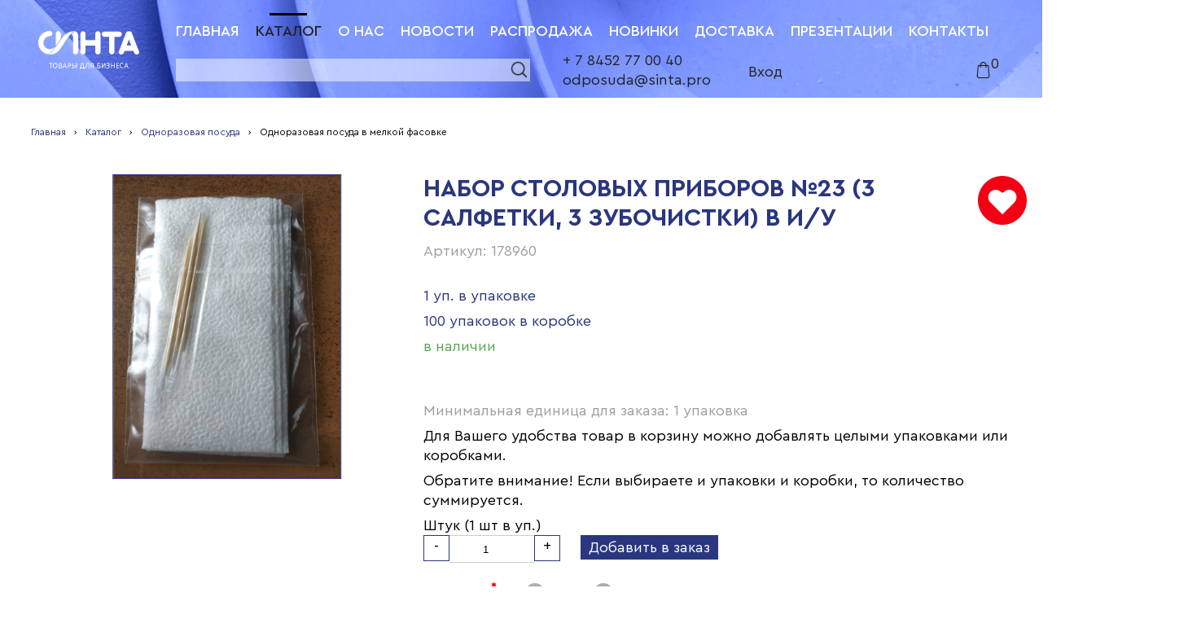

--- FILE ---
content_type: text/html; charset=UTF-8
request_url: https://sinta.pro/catalog/749/75477/
body_size: 16709
content:
<!-- ok --><!DOCTYPE html>
<html xml:lang="ru" lang="ru">
<head>
<meta http-equiv="X-UA-Compatible" content="IE=edge" />
<meta name="viewport" content="width=device-width, initial-scale=1.0, maximum-scale=1.0, user-scalable=no" />
<meta name="msapplication-TileColor" content="#ffffff">
<meta name="msapplication-TileImage" content="/local/templates/aurora/assets/images/favicons/ms-icon-144x144.png">
<meta name="theme-color" content="#ffffff">

<link rel="shortcut icon" type="image/x-icon" href="/local/templates/aurora/assets/images/favicons/favicon.ico" />
<link rel="apple-touch-icon" sizes="57x57" href="/local/templates/aurora/assets/images/favicons/apple-icon-57x57.png">
<link rel="apple-touch-icon" sizes="60x60" href="/local/templates/aurora/assets/images/favicons/apple-icon-60x60.png">
<link rel="apple-touch-icon" sizes="72x72" href="/local/templates/aurora/assets/images/favicons/apple-icon-72x72.png">
<link rel="apple-touch-icon" sizes="76x76" href="/local/templates/aurora/assets/images/favicons/apple-icon-76x76.png">
<link rel="apple-touch-icon" sizes="114x114" href="/local/templates/aurora/assets/images/favicons/apple-icon-114x114.png">
<link rel="apple-touch-icon" sizes="120x120" href="/local/templates/aurora/assets/images/favicons/apple-icon-120x120.png">
<link rel="apple-touch-icon" sizes="144x144" href="/local/templates/aurora/assets/images/favicons/apple-icon-144x144.png">
<link rel="apple-touch-icon" sizes="152x152" href="/local/templates/aurora/assets/images/favicons/apple-icon-152x152.png">
<link rel="apple-touch-icon" sizes="180x180" href="/local/templates/aurora/assets/images/favicons/apple-icon-180x180.png">
<link rel="icon" type="image/png" sizes="192x192"  href="/local/templates/aurora/assets/images/favicons/android-icon-192x192.png">
<link rel="icon" type="image/png" sizes="32x32" href="/local/templates/aurora/assets/images/favicons/favicon-32x32.png">
<link rel="icon" type="image/png" sizes="96x96" href="/local/templates/aurora/assets/images/favicons/favicon-96x96.png">
<link rel="icon" type="image/png" sizes="16x16" href="/local/templates/aurora/assets/images/favicons/favicon-16x16.png">
<link rel="manifest" href="/local/templates/aurora/assets/images/favicons/manifest.json"><meta http-equiv="Content-Type" content="text/html; charset=UTF-8" />
<meta name="robots" content="index, follow" />
<meta name="keywords" content="Купить Набор столовых приборов №23 (3 салфетки, 3 зубочистки) в и/у, приобрести Набор столовых приборов №23 (3 салфетки, 3 зубочистки) в и/у, Набор столовых приборов №23 (3 салфетки, 3 зубочистки) в и/у Саратов" />
<meta name="description" content="Набор столовых приборов №23 (3 салфетки, 3 зубочистки) в и/у по выгодной цене на нашем сайте sinta.pro" />
<link href="/bitrix/js/main/core/css/core.css?16570483573963" type="text/css" rel="stylesheet" />



<link href="/bitrix/css/main/bootstrap.css?1657048339141508" type="text/css"  rel="stylesheet" />
<link href="/bitrix/js/ui/fonts/opensans/ui.font.opensans.css?16570483532003" type="text/css"  rel="stylesheet" />
<link href="/bitrix/js/main/popup/dist/main.popup.bundle.css?165704835726249" type="text/css"  rel="stylesheet" />
<link href="https://use.fontawesome.com/releases/v5.8.1/css/all.css" type="text/css"  rel="stylesheet" />
<link href="//cdn.jsdelivr.net/npm/slick-carousel@1.8.1/slick/slick.css" type="text/css"  rel="stylesheet" />
<link href="/local/templates/aurora/components/bitrix/catalog/sinta_catalog/style.css?16570482211122" type="text/css"  rel="stylesheet" />
<link href="/local/templates/aurora/components/bitrix/system.auth.form/auth/style.css?1657048221443" type="text/css"  data-template-style="true"  rel="stylesheet" />
<link href="/local/templates/aurora/assets/css/scripts.css?165704822237062" type="text/css"  data-template-style="true"  rel="stylesheet" />
<link href="/local/templates/aurora/assets/css/newstyle.css?165704822277455" type="text/css"  data-template-style="true"  rel="stylesheet" />
<script type="text/javascript">if(!window.BX)window.BX={};if(!window.BX.message)window.BX.message=function(mess){if(typeof mess=='object') for(var i in mess) BX.message[i]=mess[i]; return true;};</script>
<script type="text/javascript">(window.BX||top.BX).message({'JS_CORE_LOADING':'Загрузка...','JS_CORE_NO_DATA':'- Нет данных -','JS_CORE_WINDOW_CLOSE':'Закрыть','JS_CORE_WINDOW_EXPAND':'Развернуть','JS_CORE_WINDOW_NARROW':'Свернуть в окно','JS_CORE_WINDOW_SAVE':'Сохранить','JS_CORE_WINDOW_CANCEL':'Отменить','JS_CORE_WINDOW_CONTINUE':'Продолжить','JS_CORE_H':'ч','JS_CORE_M':'м','JS_CORE_S':'с','JSADM_AI_HIDE_EXTRA':'Скрыть лишние','JSADM_AI_ALL_NOTIF':'Показать все','JSADM_AUTH_REQ':'Требуется авторизация!','JS_CORE_WINDOW_AUTH':'Войти','JS_CORE_IMAGE_FULL':'Полный размер'});</script>

<script type="text/javascript" src="/bitrix/js/main/core/core.js?1686752447541056"></script>

<script>BX.setJSList(['/bitrix/js/main/core/core_ajax.js','/bitrix/js/main/core/core_promise.js','/bitrix/js/main/polyfill/promise/js/promise.js','/bitrix/js/main/loadext/loadext.js','/bitrix/js/main/loadext/extension.js','/bitrix/js/main/polyfill/promise/js/promise.js','/bitrix/js/main/polyfill/find/js/find.js','/bitrix/js/main/polyfill/includes/js/includes.js','/bitrix/js/main/polyfill/matches/js/matches.js','/bitrix/js/ui/polyfill/closest/js/closest.js','/bitrix/js/main/polyfill/fill/main.polyfill.fill.js','/bitrix/js/main/polyfill/find/js/find.js','/bitrix/js/main/polyfill/matches/js/matches.js','/bitrix/js/main/polyfill/core/dist/polyfill.bundle.js','/bitrix/js/main/polyfill/core/dist/polyfill.bundle.js','/bitrix/js/main/lazyload/dist/lazyload.bundle.js','/bitrix/js/main/polyfill/core/dist/polyfill.bundle.js','/bitrix/js/main/parambag/dist/parambag.bundle.js']);
BX.setCSSList(['/bitrix/js/main/lazyload/dist/lazyload.bundle.css','/bitrix/js/main/parambag/dist/parambag.bundle.css']);</script>
<script type="text/javascript">(window.BX||top.BX).message({'LANGUAGE_ID':'ru','FORMAT_DATE':'DD.MM.YYYY','FORMAT_DATETIME':'DD.MM.YYYY HH:MI:SS','COOKIE_PREFIX':'BITRIX_SM','SERVER_TZ_OFFSET':'14400','SITE_ID':'s1','SITE_DIR':'/','USER_ID':'','SERVER_TIME':'1769966544','USER_TZ_OFFSET':'0','USER_TZ_AUTO':'Y','bitrix_sessid':'0dbbf182104aba797a1c6ccb3aa6d34f'});</script>


<script type="text/javascript" src="/bitrix/js/main/popup/dist/main.popup.bundle.js?1657048357103713"></script>
<script type="text/javascript" src="https://ajax.googleapis.com/ajax/libs/jquery/3.3.1/jquery.min.js"></script>
<script type="text/javascript" src="//cdn.jsdelivr.net/npm/slick-carousel@1.8.1/slick/slick.min.js"></script>
<meta name="dev2fun" content="module:dev2fun.multidomain">
<!-- dev2fun.multidomain -->
<!-- /dev2fun.multidomain -->
<script type="text/javascript">
					(function () {
						"use strict";

						var counter = function ()
						{
							var cookie = (function (name) {
								var parts = ("; " + document.cookie).split("; " + name + "=");
								if (parts.length == 2) {
									try {return JSON.parse(decodeURIComponent(parts.pop().split(";").shift()));}
									catch (e) {}
								}
							})("BITRIX_CONVERSION_CONTEXT_s1");

							if (cookie && cookie.EXPIRE >= BX.message("SERVER_TIME"))
								return;

							var request = new XMLHttpRequest();
							request.open("POST", "/bitrix/tools/conversion/ajax_counter.php", true);
							request.setRequestHeader("Content-type", "application/x-www-form-urlencoded");
							request.send(
								"SITE_ID="+encodeURIComponent("s1")+
								"&sessid="+encodeURIComponent(BX.bitrix_sessid())+
								"&HTTP_REFERER="+encodeURIComponent(document.referrer)
							);
						};

						if (window.frameRequestStart === true)
							BX.addCustomEvent("onFrameDataReceived", counter);
						else
							BX.ready(counter);
					})();
				</script>



<script type="text/javascript" src="/local/templates/aurora/assets/js/scripts.js?1657048222258435"></script>
<script type="text/javascript" src="/local/templates/aurora/assets//js/aurora.js?175282881529741"></script>
<script type="text/javascript" src="/local/templates/aurora/components/bitrix/catalog.element/.default/script.js?16570482211962"></script>
<script type="text/javascript">var _ba = _ba || []; _ba.push(["aid", "b2498f905cc6f328ad858690ad34c3e4"]); _ba.push(["host", "sinta.pro"]); _ba.push(["ad[ct][item]", "[base64]"]);_ba.push(["ad[ct][user_id]", function(){return BX.message("USER_ID") ? BX.message("USER_ID") : 0;}]);_ba.push(["ad[ct][recommendation]", function() {var rcmId = "";var cookieValue = BX.getCookie("BITRIX_SM_RCM_PRODUCT_LOG");var productId = 75477;var cItems = [];var cItem;if (cookieValue){cItems = cookieValue.split(".");}var i = cItems.length;while (i--){cItem = cItems[i].split("-");if (cItem[0] == productId){rcmId = cItem[1];break;}}return rcmId;}]);_ba.push(["ad[ct][v]", "2"]);(function() {var ba = document.createElement("script"); ba.type = "text/javascript"; ba.async = true;ba.src = (document.location.protocol == "https:" ? "https://" : "http://") + "bitrix.info/ba.js";var s = document.getElementsByTagName("script")[0];s.parentNode.insertBefore(ba, s);})();</script>


<title>Набор столовых приборов №23 (3 салфетки, 3 зубочистки) в и/у</title>
<script src="//code.jivosite.com/widget/tyw8EZvxwA" async></script>
<style>
	.main-header__under-nav p {margin-bottom:0;}
	.clearfix:before, .clearfix:after { content: ''; display: table; clear: both; }
	.main__catalog:before, .main__catalog:after { content: ''; display: table; clear: both; }
	.main-header {position:fixed;z-index:1003;left:0px;right:0px;top:0px;height:120px;margin-bottom:0px;}
	main.main {padding-top:150px;}
	.pt50 {padding-top:50px;}
	.sale__item--image {position:relative;}
	.sale__item--image .prabs {position:absolute;left:10px;top:10px;display:inline-block;color:#2a367f;font-weight:600;border:1px solid #2a367f99;padding:5px 9px;background:#ffffff99;}
	.sale__item--image:hover .prabs {color:#fff;border:1px solid #2a367f99;background:#2a367f;}
	.subcategory__item-description--name a:hover {text-decoration:none;}
	p {text-indent:0px!important;margin-bottom:7px;}
	.catalog__item {width:100%;max-width:30%;    margin-bottom: 30px;}
	.catalog__item img {width:100%;max-height:300px;height:250px;object-fit:contain;}
	.subcategory__list.subcategory__gred .subcategory__item--image {object-fit:contain;}
	.filter__item:hover .filter__item-child {z-index:10;}
	h1.page-title-catalog {width:100%;}
	.subcategory__list.subcategory__gred .subcategory__item--fav {right:3px;}
	.waitingfor {text-align:center;line-height:140%;}
	.waitingfor p {margin-bottom:15px;}
	.waitingfor a {color: #fff!important;border: 1px solid #2a367f;background: #2a367f;display: inline-block;margin: 0px auto;padding: 4px 10px;text-transform: uppercase;}
	.waitingfor a:hover {color:#2a367f!important;background:#fff;}
	.sale__item--hover-price:after {bottom:auto;top:10px;display:none;}
	.sale__item--image img {object-fit:contain;}
	ul.subcategory__item-price .subcategory__item-price--money {/*display:none!important;*/}
	ul.subcategory__item-value {display:none!important;}
	.subcategory__item .price-list {text-align:center;width:100%!important;}
	.subcategory__list.subcategory__gred .subcategory__item-description--name {height:auto;margin-bottom:7px;}
	.main__catalog-header {margin-bottom:0px;display:block;}
	.breadcrumbs, .breadcrumbs a {font-size: 12px;white-space:nowrap;}
	.breadcrumbs span:last-of-type {overflow:hidden;text-overflow:ellipsis;white-space:nowrap;}
	.subcategory__list.subcategory__gred .subcategory__item { height:500px; /* height:420px; */}
	.subcategory__item--fav.favor {}
	.fav {z-index:14;}
	.item-view-btn-wrap {}
	.block-left-inside {height:auto;}
	.block-right-inside {height:auto;}
	.text {margin-bottom:50px;margin-left:0px;margin-right:0px;text-indent:0;}
	.txt-main {line-height:120%;}
	.descr {margin-left:0px;}
	section.line {width:100%;}
	.main-header__navigation ul li {margin-right:10px;margin-left:0px;line-height:47px;}
	.main-header__navigation {margin-top:15px;margin-bottom:0px;}
	.button.main-sl-btn-2 {background:#fff6;}
	.banner__slogan {max-width:80%;}
	span.sale__item--price {padding-right:0px/*17px*;height:50px;overflow: hidden;text-overflow: ellipsis;*/;display:inline-block;}
	.subcategory__item-description--name a {color: #2a367f;} 
	.sale__item--price a {color: #2a367f;} 
	.sale__item--price a:hover {text-decoration:none;} 
	.mygal1 {width:100%;text-align:center;}
	.mygal1 img:hover {opacity:0.8;}
	.element-row {margin-bottom:40px;}
	.icons-right {display:none!important;}
	.about {max-width: 1360px;}
	.sale__item--bigger:hover .item-background1--button {color: #fff;background-color: #2a367f;transition: 200ms ease-in; }
	.sale__item--bigger:hover .item-background2--button {color: #fff;background-color: #2a367f;transition: 200ms ease-in; }
	.sale__item--bigger {position:relative;}
	.sale__item--bigger a {display: block;position: absolute;top: 0px;bottom: 0px;right: 0px;left: 0px;padding: 35px 40px 0 35px;}
	.main-header__navigation--active a::before {left:50%;margin-left: -23px;top:-13px;}
	.subcategory__item:hover .skuimg a	{ box-shadow: 0 8px 8px rgb(34, 34, 34, 0.5); }
	.catalog__item.category__item:hover a img	{ box-shadow: 0 8px 8px rgb(34, 34, 34, 0.5); }
	.catalog__item.category__item a:hover { text-decoration:none;}
	.catalog__item.category__item img {outline: 1px solid #2a367f;}
	.filter__item:hover > a {color: #2a367f;background-color:#fff;}
	h1.txt-main.tleft {margin-bottom:10px;}
	.txt-final-cost {margin-top:20px;position:relative;display:inline-block;}
	.bbox {box-sizing: border-box;}
	.hamburger {    padding: 3px 0px 0px;}
	.hamburger2.hamburger--slider .hamburger-inner:before, .hamburger2.hamburger--slider .hamburger-inner:after {width:40px;}
	.hamburger1.is-active.hamburger--slider .hamburger-inner:before, .hamburger1.is-active.hamburger--slider .hamburger-inner:after {width:40px;}
	.mh-btnx {text-align:center;}
	#menu1, #menu2 {padding:20px 0px;}
	#menu1 ul, #menu2 ul {margin-left:0px;}
	#menu1 ul .footer__list-of-items--title, #menu2 ul .footer__list-of-items--title {width:90%;display:block;margin:10px auto;}
	#menu1 ul .footer__list-of-items--title div, #menu2 ul .footer__list-of-items--title div {margin-right:0px!important;width:100%;}
	#menu2 ul li {width:90%;margin:10px auto;font-weight:700;text-transform:uppercase;font-size:16px;}
	textarea {resize:vertical;}
	.signin, .signup, .update-pas {border:0px;}
	.reg-close {display:none;}
	.cart-items .reg-close {display:block;}
	.cart-items .reg-close:hover {background-image:url('/local/templates/aurora/assets/images/х.svg');opacity:0.8;}
	.reg-logo {margin: 20px auto;}
	.signin-col-2 {float: right;width: 40%;text-align: center;color: #000;height: 20px;margin-top:0px;border: 1px solid #fff;background-color: #fff;text-align: center;cursor: pointer;padding: 5px;}
	.signin-col-2:hover {border:1px solid #2a367f;color:# #2a367f;}
	.counters {width:100%;margin-bottom:0px;text-align:center;}
	.w33 {width:auto;display:inline-block;vertical-align:top;margin:0px 33px 30px;}
	.counters .w33 span {width:155px;height:155px;display:block;margin:0px auto;border-radius:50%;overflow:hidden;border:2px solid #2a367f;font-weight:bold;}
	.counters .w33 b {display:block;font-size: 36px;margin:40px auto 10px;color:#2a367f;}
	.cntnt {margin-bottom:60px;}
	.cntnt a {color:#2a367f;}
	.cntnt ul {margin-bottom:10px;margin-left:35px;list-style:disc outside;}
	.cntnt h3 {margin-bottom:15px;}
	.footer__bottom-list p small {font-size:75%;}
	.likea {cursor:pointer;}
	.likea:hover {text-decoration:underline;}
	#modal_oferta .remodal-ttl {font-weight:bold;margin-bottom:15px;}
	.filter__title {width:auto;box-sizing: border-box;margin-left: 15px;margin-right: 15px;}
	.signin-btn, .signin-col-2 {height:auto;min-height:20px;min-height: 24px;font-size: 15px;line-height: 24px;}
	.login-wrap input {line-height:10px;}
	.clear {clear:both;}
	.mt20 {margin-top:20px;}
	.mt40 {margin-top:40px;}
	.contain-main .signin {margin:20px auto;}
	font.errortext {display:block;text-align:center;}
	font.notetext {display:block;text-align:center;}
	.contacts-wrap a {color:#2a367f;}
	.xsm {font-size:12px;line-height:14px;}
	.presentations-wrap .news-detail + p a, .presentations-wrap .news-detail a {color:#2a367f;}
	.presentations-wrap .news-detail + p a:hover, .presentations-wrap .news-detail a:hover {text-decoration:underline;}
	.presentation {text-align:center;}
	.presentation a img {border:1px solid #2a367f;}
	.presentation a img:hover {opacity:0.85;}
	.news-text-btn {line-height: 20px;margin: 20px auto;}
	.prebtn {width:100%;text-align:center;padding:20px 0px;clear:both;}
	.prebtn a {color:#fff!important;border:1px solid #2a367f;background:#2a367f;display:inline-block;margin:0px auto;padding:4px 10px;text-transform:uppercase;}
	.prebtn a:hover {text-decoration:none!important;color:#2a367f!important;background:#fff;}
	/*
	.sresults .product-item-container {margin-bottom:20px;max-width:275px; }
	.sresults .product-item-info-container.product-item-price-container {font-weight:600;font-size:18px;position:absolute;z-index:31;left: 10px;top: 10px;display: inline-block;color: #2a367f;font-weight: 600;border: 1px solid #2a367f99;padding: 5px 9px;background: #ffffff99;}
	.sresults .product-item-container .product-item-info-container.product-item-hidden{display:none!important;}
	.sresults .product-item-container {height:auto!important;}
	.sresults .product-item-container.hover .product-item {position:relative;left:0px;right:0px;padding:0;box-shadow:none;}
	.bx-no-touch .product-item-container.hover .product-item {-webkit-animation: none!important;}
	.sresults .product-item-title {white-space:normal;}
	.sresults .product-item-title a {font-weight: 500;font-size: 25px;color: #2a367f;}
	.sresults .product-item-image-wrapper {padding-top:0px;height: 266px;border: 1px solid #2a367f;}
	.sresults .product-item-price-current {color:#2a367f;font-size:18px;}
	.sresults .product-item-container:hover .product-item-price-container {color:#fff;border:1px solid #2a367f99;background:#2a367f;}
	.sresults .product-item-container:hover .product-item-price-container .product-item-price-current {color:#fff;}
	.sresults .product-item {padding:0px;border:0px!important;}
	*/
	.sresults .subcategory-title {max-width:100%;}
	.sresults .subcategory__list {max-width:100%;}
	.sresults .subcategory__list.subcategory__tbl {max-width:855px;}
	.catalog__list.industry .subcategory__list {max-width:100%;}
	#messegeResult_cont {text-transform:uppercase;color:green;text-align: center;margin: 10px 0px;font-weight: bold;}
	.solutions__item--image {background:#fff;overflow:hidden;}
	.solutions__item--image img {object-fit:contain;width:100%;}
	.solutions__list {max-width:1360px;}
	.slick-arrow {position:absolute;font-size:34px;line-height:90%;display:block;z-index:5;top:37%;margin-top:-25px;width:50px;height:50px;overflow:hidden;border-radius:50%;border:1px solid #2a367f;color:#2a367f;background:#fff;cursor:pointer;font-weight:600;}
	.slick-arrow:hover {background:#fff8;}
	.slick-prev {left:-25px;}
	.slick-next {right:-25px;}
	/*.txt-final-cost:before {content:"!";color:#f007;border:1px solid #f007;border-radius:50%;font-weight:bold;display:block;position:absolute;right:-30px;cursor:pointer;width: 20px;height: 20px;font-size: 16px;line-height: 20px;text-align: center;top: 50%;margin-top: -10px;}
	.txt-final-cost:hover:before {color:#f00;border:1px solid #f00;}*/
	#modal_price .remodal-content {display:block;}
	.subcategory__item-description--pack {font-size:15px;}
	.subcategory__item-price--money {font-size:15px;}
	.subcategory__header {box-sizing: border-box;padding-left:0px;}
	.subcategory__list .subcategory__item--image {display:block;border:0px;margin:0px;}
	.subcategory__list .subcategory__item .skuimg a {display:block;margin:10px auto;border: 1px solid #2a367f;overflow:hidden;width:102px;height:102px;box-sizing: border-box;}
	.subcategory__tbl.subcategory__list .subcategory__item {display:block;height:auto;}
	.subcategory__tbl.subcategory__list .subcategory__item:last-of-type {border-bottom:1px solid #2a367f;}
	.subcategory__tbl.subcategory__list .subcategory__item .skuimg {padding:0px 30px;display: table-cell;height: 100%;vertical-align: middle;}
	.subcategory__tbl.subcategory__list .subcategory__item .subcategory__item-description {display:table-cell;height: 100%;vertical-align: middle;width:550px;}
	.subcategory__tbl.subcategory__list .subcategory__item .subcategory__item-description--name {height:auto!important;margin-bottom:20px;}
	.subcategory__tbl.subcategory__list .subcategory__item .subcategory__item-description--article {float:left;width:250px;}
	.subcategory__tbl.subcategory__list .subcategory__item .subcategory__item-description--pack {float:right;width:250px;}
	.subcategory__tbl.subcategory__list .subcategory__item .subcategory__item-price {display:none!important;}
	.subcategory__tbl.subcategory__list .subcategory__item .price-list {width:135px!important;display:table-cell;height: 100%;vertical-align: middle;}
	.subcategory__tbl.subcategory__list .subcategory__item .subcategory__item--fav {top:7px;right:7px;}
	.subcategory__tbl.subcategory__list .subcategory__item .subcategory__item--final-price {font-size:20px;}
	.subcategory__header div:nth-child(1) {width:162px;margin-right:0px;text-align:center;}
	.subcategory__header div:nth-child(2) {width:300px;margin-right:0px;text-align:left;}
	.subcategory__header div:nth-child(3) {width:240px;margin-right:0px;text-align:left;}
	.subcategory__header div:nth-child(4) {width:135px;margin-right:0px;text-align:center;}
	.subcategory-title {max-width:855px;}
	.item-view-btn-1 {height:29px;}
	.item-view-btn-2 {margin-right:10px;}
	.subcategory__list.subcategory__gred .subcategory__item--image, .subcategory__list.subcategory__tbl .subcategory__item--image {margin:0px auto;}
	.bnav, .bignav {width:100%;text-align:center;}
	.bignav .newnav1 {display:block;margin-bottom:5px;}
	.bignav .llnk {display:inline-block;vertical-align:top;min-width:24px;height:24px;line-height:24px;color:#2a367f;margin:0px 5px;border:1px solid #2a367f;}
	.bignav b.llnk {color:#fff!important;background:#2a367f;border:1px solid transparent;}
	.bignav .llnk.passive {color:#888;border:1px solid #888;}
	.bignav a.llnk:hover {color:#fff!important;background:#2a367f;border:1px solid transparent;text-decoration:none;}
	.main__catalog {display:block;}
	.main__catalog #sidebarwrap {display:block;float:left;}
	.main__catalog .catalog__list {float:right;width:885px;} 
	
	.tfi .shopinput {float:left;text-align: center;border: 1px solid #ccc;max-width:100px;height: 30px;border-left: 0;border-right: 0;}
	.tfi .minus, .tfi .plus {float:left;}
	.tfi .plus {position:relative;margin-right:25px;}
	.addbasket1 {cursor:pointer;color:#fff;border:0;height:30px;line-height:30px;padding:0 10px;background:#2a367f;display:inline-block;float:left;}
	.addbasket1:hover {opacity:0.8;}
	.skuimg img {object-fit:contain;}
	#bx-panel {    z-index: 99995 !important;}
	#added.show {display:block!important;position:fixed;left:0;right:0;top:0;bottom:0;z-index:100500;background:#fffd;}
	#added.show .thanks {display:block;position:relative;width:300px;height:200px;left:50%;top:50%;margin-left:-150px;margin-top:-100px;background:#fff;border:1px solid #999;text-align:center;padding:40px 20px;}
	#added.show .thanks p {margin-bottom:30px;}
	#added.show .thanks a {display:block;margin:10px auto 20px;background:#2a367f;color:#fff;text-transform:uppercase;}
	#added.show .thanks a:hover {text-decoration:none;opacity:0.8;}
	.news-wrap {float:right;}
	.skurow {width:100%;}
	.skurow > div {float:left;}
	.skurow div.img {width:100px;margin-right:20px;}
	.skurow div.img img {width:100px;height:100px;object-fit:contain;}
	.skurow div.name {position:relative;width:600px;margin-right:20px;color:#000;font-size:1em;padding-top:1.4em;}
	.skurow div.name b {display:block;}
	.skurow div.name b a {color:#2a367f;}
	.skurow div.name b a:hover {text-decoration:underline;}
	.skurow div.name span {font-weight:400;color:#999;}
	.skurow div.price {width:120px;padding-top:1.4em;text-align:center;}
	.skurow div.qnt {width:175px;padding-top:1.4em;}
	.skurow div.qnt input {width:100px;height:22px;line-height:24px;border:1px solid #2a367f;border-left:0;border-right:0;float:left;text-align:center;background:#fff;}
	.skurow div.qnt .mns {display:block;width:24px;height:24px;line-height:24px;border:1px solid #2a367f;float:left;text-align:center;cursor:pointer;}
	.skurow div.qnt .pls {display:block;width:24px;height:24px;line-height:24px;border:1px solid #2a367f;float:left;text-align:center;cursor:pointer;}
	.skurow div.sum {width:100px;padding-top:1.4em;text-align:center;}
	.skurow div.delm {width:50px;padding-top:1.4em;text-align:center;}
	.skurow div.delm .delmm {cursor:pointer;}
	.skurow div.delm .delmm:hover {color:red;}
	.goord1 {margin:40px 0 20px;padding-top:40px;border-top:1px solid #ccc;text-align:center;}
	.goord1 a {cursor: pointer;color: #fff;border: 0;height: 30px;line-height: 30px;padding:5px 13px;background: #2a367f;display: inline-block;text-transform:uppercase;}
	.goord1 a:hover {opacity:0.8;}
	#bx-soa-paysystem {display:none!important;}
	.bx_soa_location input {}
	.sm-cart-num {position:relative;width:40px;margin-left:auto;}
	#count-prod-in {right:7px;}
	#bx-soa-order .alert {position:relative;}
	.main-header__navigation ul li.onlymobile {display:none;}
	.bx-soa-pp .bx-soa-pp-company {width:49%;display:inline-block;}
	#orderDescription {display:block;width:100%;height:75px;}
	
	.bx-authform {margin: 0 auto 25px;}
	.bx-authform h3 {color:#2a367f;text-align:center;}
	.bx-authform input[type=submit] {color:#fff;background:#2a367f;border:0;border-radius:0;margin:0 auto;display:block;padding:7px 12px;text-transform:uppercase;cursor:pointer;}
	.bx-authform input[type=submit]:hover {opacity:0.8;}
	.bx-authform noindex{}
	.bx-authform noindex .bx-authform-link-container {float:left;width:50%;text-align:center;}
	.bx-authform noindex .bx-authform-link-container a {color:#2a367f;}
	
	.bx-auth-reg table {margin:0 auto;}
	.bx-auth-reg tr td {padding-bottom:10px;}
	.bx-auth-reg td b {color:#2a367f;text-align:center;display:block;}
	.bx-auth-reg p {text-align:center;font-size:75%;}
	.bx-auth-reg input[type=submit] {color:#fff;background:#2a367f;border:0;border-radius:0;margin:0 auto;display:block;padding:7px 12px;text-transform:uppercase;cursor:pointer;}
	.bx-auth-reg input[type=submit]:hover {opacity:0.8;}
	
	form.sale-profile-detail-form label {width:50%;text-align:center;font-weight:bold;}
	form.sale-profile-detail-form > div {margin-bottom:10px;}
	form.sale-profile-detail-form > .sale-personal-profile-btn-block {text-align:center;padding-top:20px;}
	form.sale-profile-detail-form input[type=submit] {color:#fff;background:#2a367f;border:1px solid #2a367f;border-radius:0;margin:0 15px;display:inline-block;vertical-align:top;padding:7px 12px;text-transform:uppercase;cursor:pointer;}
	form.sale-profile-detail-form input[type=submit]:hover {opacity:.8;}
	form.sale-profile-detail-form input[name=reset] {color:#2a367f;background:#fff;}

	.table.sale-personal-profile-list-container tr td:nth-child(3) {padding-right:25px;}
	
	.btnfltr {display:block;float:right;top:-64px;position:relative;color:#2a367f;border-bottom:1px dashed #2a367f;cursor:pointer;}
	.btnfltr:hover {border-bottom:1px dashed transparent;}
	#sintafltr.bx_filter .bx_filter_section {border:1px solid #2a367f;padding:20px;border-radius:0;text-shadow:none;background:#fff;margin-bottom:30px;}
	#sintafltr.bx_filter .bx_filter_title {color:#2a367f;text-align:center;margin-bottom:20px;}
	#sintafltr.bx_filter .bx_filter_parameters_box_title {cursor:inherit;border-bottom:1px solid transparent;font-weight:600;}
	#sintafltr.bx_filter .bx_filter_parameters_box_title:after {display:none;}
	#sintafltr.bx_filter.bx_horizontal .bx_filter_parameters_box {width:50%;clear:none!important;}
	#sintafltr.bx_filter .bx_filter_select_container {min-width:250px;}
	#sintafltr.bx_filter .bx_filter_popup_result {border-top: 1px solid #2a367f;border-right: 1px solid #2a367f;border-bottom: 1px solid #2a367f;border-left: 1px solid #2a367f;margin-bottom:0px;}
	#sintafltr.bx_filter .bx_filter_popup_result a {color:#2a367f;}
	#sintafltr.bx_filter .bx_filter_button_box {padding-left:15px;}
	#sintafltr.bx_filter .bx_filter_search_button {color:#fff;border-radius:0;box-shadow:none;background:#2a367f;border:1px solid 2a367f;}
	#sintafltr.bx_filter .bx_filter_search_button:hover {background:#2a367fcc;}
	
	.section742 .bx_filter_parameters_box.active:not(.fltr334):not(.fltr335) { display:none!important; }
	.section743 .bx_filter_parameters_box.active:not(.fltr335) { display:none!important; }
	.section744 .bx_filter_parameters_box.active:not(.fltr334):not(.fltr335) { display:none!important; }
	.section745 .bx_filter_parameters_box.active:not(.fltr334):not(.fltr336) { display:none!important; }
	.section746 .bx_filter_parameters_box.active:not(.fltr337):not(.fltr334):not(.fltr336):not(.fltr338) { display:none!important; }
	.section747 .bx_filter_parameters_box.active:not(.fltr337):not(.fltr338) { display:none!important; }
	.section803 .bx_filter_parameters_box.active:not(.fltr337):not(.fltr338):not(.fltr334) { display:none!important; }
	.section750 .bx_filter_parameters_box.active:not(.fltr337):not(.fltr334) { display:none!important; }
	.section752 .bx_filter_parameters_box.active:not(.fltr337):not(.fltr338) { display:none!important; }
	.section753 .bx_filter_parameters_box.active:not(.fltr335) { display:none!important; }
	.section754 .bx_filter_parameters_box.active:not(.fltr335) { display:none!important; }
	.section755 .bx_filter_parameters_box.active:not(.fltr337):not(.fltr335) { display:none!important; }
	.section756 .bx_filter_parameters_box.active:not(.fltr339):not(.fltr335):not(.fltr338) { display:none!important; }
	.section757 .bx_filter_parameters_box.active:not(.fltr335) { display:none!important; }
	.section758 .bx_filter_parameters_box.active:not(.fltr335) { display:none!important; }
	.section759 .bx_filter_parameters_box.active:not(.fltr337) { display:none!important; }
	.section760 .bx_filter_parameters_box.active:not(.fltr338):not(.fltr340) { display:none!important; }
	.section764 .bx_filter_parameters_box.active:not(.fltr337) { display:none!important; }
	.section766 .bx_filter_parameters_box.active:not(.fltr337) { display:none!important; }
	.section767 .bx_filter_parameters_box.active:not(.fltr339):not(.fltr336) { display:none!important; }
	.section768 .bx_filter_parameters_box.active:not(.fltr337) { display:none!important; }
	.section769 .bx_filter_parameters_box.active:not(.fltr337) { display:none!important; }
	.section773 .bx_filter_parameters_box.active:not(.fltr334):not(.fltr340) { display:none!important; }
	.section774 .bx_filter_parameters_box.active:not(.fltr339):not(.fltr336) { display:none!important; }
	.section775 .bx_filter_parameters_box.active:not(.fltr338):not(.fltr334) { display:none!important; }
	.section776 .bx_filter_parameters_box.active:not(.fltr337) { display:none!important; }
	.section780 .bx_filter_parameters_box.active:not(.fltr338) { display:none!important; }
	.section793 .bx_filter_parameters_box.active:not(.fltr335) { display:none!important; }
	.section792 .bx_filter_parameters_box.active:not(.fltr338) { display:none!important; }

	.upkkor {padding-top:20px;}
	.upkkor b {display:inline-block;width:120px;}
	.upkkor .alrm b {display:inline-block;width:auto;}
	sup.red {color:red;}
	.upkkor p {margin-bottom:15px;}
	.upkkor span {display:inline-block;min-width:40px;padding:0px 10px;height:24px;line-height:24px;text-align:center;}
	.upkkor a {display:inline-block;background:#999;border-radius:50%;color:#000;width:24px;height:24px;line-height:24px;text-align:center;opacity:.8;}
	.upkkor a:hover {text-decoration:none;cursor:pointer;opacity:1;}

	#showSideMob, #hideSideMob {display:none;}

@media (max-width: 1270px) {
		#showSideMob {display:block;margin:15px auto;text-align:center;}
		#showSideMob span {display:inline-block;padding:5px 5px;border:1px solid #2a367f;color:#2a367f;}
		.col-25.opened #showSideMob {display:none;}
		.col-25.opened #hideSideMob {display:block;margin:15px auto;text-align:center;}
		.col-25.opened #hideSideMob span {display:inline-block;padding:5px 5px;border:1px solid #2a367f;color:#2a367f;}
		.col-25.opened .filter {display:block;width:100%;}

}
@media (max-width: 1300px) {
	.main-header__navigation ul li {margin-right: 5px;}
	.cartmob a {padding:8px 5px;border:1px solid #fff;margin-left:-6px;}
		.bx_my_order_switch {text-align:center;}
		.bx_my_order_switch a {display:block;margin:10px 0;}

}
@media (max-width: 1270px) {
		body > #panel {display:none!important;}
		.main__catalog .catalog__list {float:none;width:100%;}
		.contain-main {margin-left:0px;}
		.contain-main .element-row .element-col-1 img {width:auto;max-width:100%;text-align:center;}
		.contain-main .element-row .element-col-2 {width:100%;padding:30px 20px;box-sizing:border-box;text-align:center;}
		.contain-main .element-row .element-col-2 h1.txt-main.tleft {text-align:center!important;}
		.subcategory-title {display:none!important;}
		.catalog__item {max-width:100%;}
		.catalog__list {width:95%;}
		.footer__bottom-list {font-size:14px;margin:0px 10px 10px;}
		.footer__item {margin-bottom:10px;}
		.footer__social {width:100%;}
		.mh-btns {margin-top:5px;}
		.mobile-header {position: fixed;z-index: 7;}
		main.main {padding-top:60px;}
		.mh-list-1, .mh-list-2 {position: fixed;top: 60px;left: 0px;right: 0px;z-index:7;}
		.contact-row > div {margin-bottom:10px;font-size:15px;line-height:24px;}
		.contact-row .col1 img {height:24px;}
		.contacts-col-2 {padding-top:20px;}
		.submit-btn-wrap {display:block;text-align:center;}
		.submit-btn {margin-left:auto;margin-right:auto;}
		.catalog__item.category__item {margin:10px auto 15px;}
		.subcategory__list.subcategory__gred .subcategory__item {height:auto;}
		.subcategory__item-description {margin-bottom:7px;}
		.s2wrap {width:90%;display:block;margin: 10px auto;}
		.s2wrap input#inputSearch2 {border:0px;padding:3px 7px;height:28px;box-sizing:border-box;}
		.s2wrap .search-btn {position:relative;right:auto;transform:none;top:10px;background-color:#fff;height:28px;width:28px;}
		body #menu2 li.noauthrzd {}
		body #menu2 li.authrzd {display:none!important;}
		body.authed #menu2 li.noauthrzd {display:none!important;}
		body.authed #menu2 li.authrzd {display:block!important;}


}
@media (max-width: 500px) {
		.banner__slogan {font-size:20px;margin-bottom:15px;}
		.main-sl-btn-2 span {font-size:20px;}
		.sale {display:block;}
		.sale__item {margin:0px auto 25px;}
		.sale__item--bigger {margin:0px auto 25px;width:95%;}
		.news-wrap {float:none!important;width:100%;}
		.news-wrap > h2 {text-align:center;margin-bottom:20px;}
		.news-photo {display:none!important;}
		.news-text .txt-bold-blue + span {text-align:center;display:block;}
		.news-detail {padding-right:20px;}
		.presentations-wrap {width:100%;}
		.bx-authform noindex .bx-authform-link-container {float:none;width:100%;}
		form.sale-profile-detail-form label {width:100%;}

		.sresults form input[type=text] {display:block;width:90%;margin:15px auto 0;border:1px solid #2a367f;padding:3px 7px;}
		.sresults form input[type=submit] {display:block;margin:0px auto;border:0px;background:#2a367f;color:#fff;}
}
</style>
<script data-skip-moving="true" defer src="https://af.click.ru/af.js?id=18022"></script>
</head>
<body class=" ">
 <!-- panel -->
	
<div id="panel"></div>
<div class="margin-panel"></div>

 <!-- end panel -->	

<nav class="pushy pushy-left">
    <!-- mobile menu -->
</nav>
<div class="site-overlay"></div>
<!-- Header -->
<header class="main-header">
	<div class="main-header__container">
		<a class="main-header__logo" href="/">
			<img src="/local/templates/aurora/assets/images/SintaPRO_white_124x46.svg" alt="Набор столовых приборов №23 (3 салфетки, 3 зубочистки) в и/у">
		</a>
		<div class="main-header__wrapper">
			 <div class="main-header__navigation">
				 <ul>
				 

	
									<li class="">
					<div>
						<a href="/">Главная</a>
					</div>
				</li>				
						
									<li class="onlymobile cartmob">
					<div>
						<a href="/cart/">Ваша корзина</a>
					</div>
				</li>				
						
									<li class="onlymobile noauthrzd">
					<div>
						<a href="/auth/">Вход/Регистрация</a>
					</div>
				</li>				
						
									<li class="onlymobile authrzd">
					<div>
						<a href="/personal/orders/">Личный кабинет</a>
					</div>
				</li>				
						
									<li class="">
					<div class="main-header__navigation--active">
						<a href="/catalog/">Каталог</a>
					</div>
				</li>
						
									<li class="">
					<div>
						<a href="/o-nas/">О нас</a>
					</div>
				</li>				
						
									<li class="">
					<div>
						<a href="/news/">Новости</a>
					</div>
				</li>				
						
									<li class="">
					<div>
						<a href="/rasprodazha/">Распродажа</a>
					</div>
				</li>				
						
									<li class="">
					<div>
						<a href="/novinki/">Новинки</a>
					</div>
				</li>				
						
									<li class="">
					<div>
						<a href="/dostavka/">Доставка</a>
					</div>
				</li>				
						
									<li class="">
					<div>
						<a href="/presentations/">Презентации</a>
					</div>
				</li>				
						
									<li class="">
					<div>
						<a href="/kontakty/">Контакты</a>
					</div>
				</li>				
						
			
 
				</ul>
			</div>
			<div class="main-header__under-nav">
			    					<form action="/search/">
					
	<input class="main-header__search" type="text" id="inputSearch" name="q" value="">
	<!--	<input type="text" id="search-input" name="q" value="" size="15" maxlength="50" />-->
		<input name="s" class="search-btn" id="search-submit" type="submit" value=""/>
</form>
 
				<span class="main-header__phone">
					<a style="display:block;text-transform:none;" href="tel:+78452770040">+ 7 8452 77 00 40</a>
					<a style="display:block;text-transform:none;" href="mailto:odposuda@sinta.pro">odposuda@sinta.pro</a>
				</span>
									
						
					
					<p style="text-align:right;margin-top:4px;margin-bottom:0px;"><a class="main-header__sign-in" href="/auth/">Вход</a></p>

											<a href="/cart/" class="sm-cart-num">
<div id="count-prod-in">0</div>
	<span id="nm-rt" class="cart-btn"></span>
<!--
<div id="small-cart" class="anim">
	<ul>
<li class="only-li">В вашей козине пусто</li>	</ul>

	<div class="sm-summ" style="display:none">
		Итого: 
		<span class="summ-qua">0</span> x
		<span class="txt-final-price">0</span> руб.
	</div>
	<div class="sm-button" style="display:none">
		<a href="/personal/cart/">В корзину</a> 
	</div>

</div>
-->
</a>
									
			</div>
		</div>
	</div>
	<div class="main-header__submenu close">
		<div class="footer__submenu">
			<div class="footer__list-of-items--title">
		<div>
			<a href="/catalog/741/">Одноразовая посуда</a>
		</div>			
	
	<ul class="footer__list-of-items">	
			<li>
			<a href="/catalog/742/"></a>
		</li>	   
			<li>
			<a href="/catalog/743/"></a>
		</li>	   
			<li>
			<a href="/catalog/744/"></a>
		</li>	   
			<li>
			<a href="/catalog/745/"></a>
		</li>	   
			<li>
			<a href="/catalog/746/"></a>
		</li>	   
			<li>
			<a href="/catalog/747/"></a>
		</li>	   
			<li>
			<a href="/catalog/803/"></a>
		</li>	   
			<li>
			<a href="/catalog/749/"></a>
		</li>	   
			<li>
			<a href="/catalog/750/"></a>
		</li>	   
	
	</ul>
	</div>
		<div class="footer__list-of-items--title">
		<div>
			<a href="/catalog/751/">Упаковка</a>
		</div>			
	
	<ul class="footer__list-of-items">	
			<li>
			<a href="/catalog/752/"></a>
		</li>	   
			<li>
			<a href="/catalog/753/"></a>
		</li>	   
			<li>
			<a href="/catalog/754/"></a>
		</li>	   
			<li>
			<a href="/catalog/755/"></a>
		</li>	   
			<li>
			<a href="/catalog/756/"></a>
		</li>	   
			<li>
			<a href="/catalog/757/"></a>
		</li>	   
			<li>
			<a href="/catalog/758/"></a>
		</li>	   
			<li>
			<a href="/catalog/759/"></a>
		</li>	   
			<li>
			<a href="/catalog/760/"></a>
		</li>	   
			<li>
			<a href="/catalog/761/"></a>
		</li>	   
			<li>
			<a href="/catalog/762/"></a>
		</li>	   
	
	</ul>
	</div>
		<div class="footer__list-of-items--title">
		<div>
			<a href="/catalog/763/">Материалы для хранения и упаковки</a>
		</div>			
	
	<ul class="footer__list-of-items">	
			<li>
			<a href="/catalog/764/"></a>
		</li>	   
			<li>
			<a href="/catalog/765/"></a>
		</li>	   
			<li>
			<a href="/catalog/766/"></a>
		</li>	   
			<li>
			<a href="/catalog/767/"></a>
		</li>	   
			<li>
			<a href="/catalog/768/"></a>
		</li>	   
			<li>
			<a href="/catalog/769/"></a>
		</li>	   
			<li>
			<a href="/catalog/770/"></a>
		</li>	   
			<li>
			<a href="/catalog/771/"></a>
		</li>	   
	
	</ul>
	</div>
		<div class="footer__list-of-items--title">
		<div>
			<a href="/catalog/772/">Предметы сервировки</a>
		</div>			
	
	<ul class="footer__list-of-items">	
			<li>
			<a href="/catalog/773/"></a>
		</li>	   
			<li>
			<a href="/catalog/774/"></a>
		</li>	   
			<li>
			<a href="/catalog/775/"></a>
		</li>	   
			<li>
			<a href="/catalog/776/"></a>
		</li>	   
			<li>
			<a href="/catalog/777/"></a>
		</li>	   
			<li>
			<a href="/catalog/778/"></a>
		</li>	   
			<li>
			<a href="/catalog/779/"></a>
		</li>	   
			<li>
			<a href="/catalog/780/"></a>
		</li>	   
	
	</ul>
	</div>
		<div class="footer__list-of-items--title">
		<div>
			<a href="/catalog/781/">Санитарно-гигиенические товары</a>
		</div>			
	
	<ul class="footer__list-of-items">	
			<li>
			<a href="/catalog/782/"></a>
		</li>	   
			<li>
			<a href="/catalog/783/"></a>
		</li>	   
			<li>
			<a href="/catalog/784/"></a>
		</li>	   
			<li>
			<a href="/catalog/785/"></a>
		</li>	   
	
	</ul>
	</div>
		<div class="footer__list-of-items--title">
		<div>
			<a href="/catalog/786/">Хозяйственные товары</a>
		</div>			
	
	<ul class="footer__list-of-items">	
			<li>
			<a href="/catalog/787/"></a>
		</li>	   
			<li>
			<a href="/catalog/788/"></a>
		</li>	   
			<li>
			<a href="/catalog/789/"></a>
		</li>	   
			<li>
			<a href="/catalog/790/"></a>
		</li>	   
			<li>
			<a href="/catalog/791/"></a>
		</li>	   
			<li>
			<a href="/catalog/792/"></a>
		</li>	   
			<li>
			<a href="/catalog/793/"></a>
		</li>	   
	
	</ul>
	</div>
		<div class="footer__list-of-items--title">
		<div>
			<a href="/catalog/794/">Бытовая и профессиональная химия</a>
		</div>			
	
	<ul class="footer__list-of-items">	
			<li>
			<a href="/catalog/795/"></a>
		</li>	   
			<li>
			<a href="/catalog/796/"></a>
		</li>	   
			<li>
			<a href="/catalog/797/"></a>
		</li>	   
			<li>
			<a href="/catalog/798/"></a>
		</li>	   
			<li>
			<a href="/catalog/799/"></a>
		</li>	   
			<li>
			<a href="/catalog/800/"></a>
		</li>	   
			<li>
			<a href="/catalog/801/"></a>
		</li>	   
			<li>
			<a href="/catalog/802/"></a>
		</li>	   
			<li>
			<a href="/catalog/868/"></a>
		</li>	   
			<li>
			<a href="/catalog/869/"></a>
		</li>	   
	
	</ul>
	</div>
		<div class="footer__list-of-items--title">
		<div>
			<a href="/catalog/805/"></a>
		</div>			
	
	<ul class="footer__list-of-items">	
	
	</ul>
	</div>
		<div class="footer__list-of-items--title">
		<div>
			<a href="/catalog/870/">Оборудование</a>
		</div>			
	
	<ul class="footer__list-of-items">	
			<li>
			<a href="/catalog/871/"></a>
		</li>	   
			<li>
			<a href="/catalog/872/"></a>
		</li>	   
	
	</ul>
	</div>
					</div>
	</div>
</header>
<div class="mobile-header" >
        <a href="/"><div class="mh-logo"></div></a>
        <div class="mh-btns">
            <div class="mh-btnx">
                				<div class="hamburger hamburger1 hamburger--slider js-hamburger" id="menu1btn" onclick="openMenu1()">
					<div class="hamburger-box">
					  <div class="hamburger-inner"></div>
					</div>
				</div>
                <p>товары</p>
            </div>
            <div class="mh-btnx">
                				<div class="hamburger hamburger2 hamburger--slider js-hamburger" id="menu2btn" onclick="openMenu2()">
					<div class="hamburger-box">
					  <div class="hamburger-inner"></div>
					</div>
				</div>
                <p>меню</p>
            </div>
        </div>
	</div>
	<div id="menu1" class="mh-list-1" style="display: none;">
        <ul>
			<div class="footer__list-of-items--title">
		<div>
			<a href="/catalog/741/">Одноразовая посуда</a>
		</div>			
	
	<ul class="footer__list-of-items">	
			<li>
			<a href="/catalog/742/"></a>
		</li>	   
			<li>
			<a href="/catalog/743/"></a>
		</li>	   
			<li>
			<a href="/catalog/744/"></a>
		</li>	   
			<li>
			<a href="/catalog/745/"></a>
		</li>	   
			<li>
			<a href="/catalog/746/"></a>
		</li>	   
			<li>
			<a href="/catalog/747/"></a>
		</li>	   
			<li>
			<a href="/catalog/803/"></a>
		</li>	   
			<li>
			<a href="/catalog/749/"></a>
		</li>	   
			<li>
			<a href="/catalog/750/"></a>
		</li>	   
	
	</ul>
	</div>
		<div class="footer__list-of-items--title">
		<div>
			<a href="/catalog/751/">Упаковка</a>
		</div>			
	
	<ul class="footer__list-of-items">	
			<li>
			<a href="/catalog/752/"></a>
		</li>	   
			<li>
			<a href="/catalog/753/"></a>
		</li>	   
			<li>
			<a href="/catalog/754/"></a>
		</li>	   
			<li>
			<a href="/catalog/755/"></a>
		</li>	   
			<li>
			<a href="/catalog/756/"></a>
		</li>	   
			<li>
			<a href="/catalog/757/"></a>
		</li>	   
			<li>
			<a href="/catalog/758/"></a>
		</li>	   
			<li>
			<a href="/catalog/759/"></a>
		</li>	   
			<li>
			<a href="/catalog/760/"></a>
		</li>	   
			<li>
			<a href="/catalog/761/"></a>
		</li>	   
			<li>
			<a href="/catalog/762/"></a>
		</li>	   
	
	</ul>
	</div>
		<div class="footer__list-of-items--title">
		<div>
			<a href="/catalog/763/">Материалы для хранения и упаковки</a>
		</div>			
	
	<ul class="footer__list-of-items">	
			<li>
			<a href="/catalog/764/"></a>
		</li>	   
			<li>
			<a href="/catalog/765/"></a>
		</li>	   
			<li>
			<a href="/catalog/766/"></a>
		</li>	   
			<li>
			<a href="/catalog/767/"></a>
		</li>	   
			<li>
			<a href="/catalog/768/"></a>
		</li>	   
			<li>
			<a href="/catalog/769/"></a>
		</li>	   
			<li>
			<a href="/catalog/770/"></a>
		</li>	   
			<li>
			<a href="/catalog/771/"></a>
		</li>	   
	
	</ul>
	</div>
		<div class="footer__list-of-items--title">
		<div>
			<a href="/catalog/772/">Предметы сервировки</a>
		</div>			
	
	<ul class="footer__list-of-items">	
			<li>
			<a href="/catalog/773/"></a>
		</li>	   
			<li>
			<a href="/catalog/774/"></a>
		</li>	   
			<li>
			<a href="/catalog/775/"></a>
		</li>	   
			<li>
			<a href="/catalog/776/"></a>
		</li>	   
			<li>
			<a href="/catalog/777/"></a>
		</li>	   
			<li>
			<a href="/catalog/778/"></a>
		</li>	   
			<li>
			<a href="/catalog/779/"></a>
		</li>	   
			<li>
			<a href="/catalog/780/"></a>
		</li>	   
	
	</ul>
	</div>
		<div class="footer__list-of-items--title">
		<div>
			<a href="/catalog/781/">Санитарно-гигиенические товары</a>
		</div>			
	
	<ul class="footer__list-of-items">	
			<li>
			<a href="/catalog/782/"></a>
		</li>	   
			<li>
			<a href="/catalog/783/"></a>
		</li>	   
			<li>
			<a href="/catalog/784/"></a>
		</li>	   
			<li>
			<a href="/catalog/785/"></a>
		</li>	   
	
	</ul>
	</div>
		<div class="footer__list-of-items--title">
		<div>
			<a href="/catalog/786/">Хозяйственные товары</a>
		</div>			
	
	<ul class="footer__list-of-items">	
			<li>
			<a href="/catalog/787/"></a>
		</li>	   
			<li>
			<a href="/catalog/788/"></a>
		</li>	   
			<li>
			<a href="/catalog/789/"></a>
		</li>	   
			<li>
			<a href="/catalog/790/"></a>
		</li>	   
			<li>
			<a href="/catalog/791/"></a>
		</li>	   
			<li>
			<a href="/catalog/792/"></a>
		</li>	   
			<li>
			<a href="/catalog/793/"></a>
		</li>	   
	
	</ul>
	</div>
		<div class="footer__list-of-items--title">
		<div>
			<a href="/catalog/794/">Бытовая и профессиональная химия</a>
		</div>			
	
	<ul class="footer__list-of-items">	
			<li>
			<a href="/catalog/795/"></a>
		</li>	   
			<li>
			<a href="/catalog/796/"></a>
		</li>	   
			<li>
			<a href="/catalog/797/"></a>
		</li>	   
			<li>
			<a href="/catalog/798/"></a>
		</li>	   
			<li>
			<a href="/catalog/799/"></a>
		</li>	   
			<li>
			<a href="/catalog/800/"></a>
		</li>	   
			<li>
			<a href="/catalog/801/"></a>
		</li>	   
			<li>
			<a href="/catalog/802/"></a>
		</li>	   
			<li>
			<a href="/catalog/868/"></a>
		</li>	   
			<li>
			<a href="/catalog/869/"></a>
		</li>	   
	
	</ul>
	</div>
		<div class="footer__list-of-items--title">
		<div>
			<a href="/catalog/805/"></a>
		</div>			
	
	<ul class="footer__list-of-items">	
	
	</ul>
	</div>
		<div class="footer__list-of-items--title">
		<div>
			<a href="/catalog/870/">Оборудование</a>
		</div>			
	
	<ul class="footer__list-of-items">	
			<li>
			<a href="/catalog/871/"></a>
		</li>	   
			<li>
			<a href="/catalog/872/"></a>
		</li>	   
	
	</ul>
	</div>
			        </ul>
		<div class="s2wrap">
					<form action="/search/">
					
	<input class="main-header__search" type="text" id="inputSearch2" name="q" value="">
	<!--	<input type="text" id="search-input" name="q" value="" size="15" maxlength="50" />-->
		<input name="s" class="search-btn" id="search-submit2" type="submit" value=""/>
</form>
 
		</div>
    </div>
    <div id="menu2" class="mh-list-2" style="display: none;">
        <ul>
		

	
									<li class="">
					<div>
						<a href="/">Главная</a>
					</div>
				</li>				
						
									<li class="onlymobile cartmob">
					<div>
						<a href="/cart/">Ваша корзина</a>
					</div>
				</li>				
						
									<li class="onlymobile noauthrzd">
					<div>
						<a href="/auth/">Вход/Регистрация</a>
					</div>
				</li>				
						
									<li class="onlymobile authrzd">
					<div>
						<a href="/personal/orders/">Личный кабинет</a>
					</div>
				</li>				
						
									<li class="">
					<div class="main-header__navigation--active">
						<a href="/catalog/">Каталог</a>
					</div>
				</li>
						
									<li class="">
					<div>
						<a href="/o-nas/">О нас</a>
					</div>
				</li>				
						
									<li class="">
					<div>
						<a href="/news/">Новости</a>
					</div>
				</li>				
						
									<li class="">
					<div>
						<a href="/rasprodazha/">Распродажа</a>
					</div>
				</li>				
						
									<li class="">
					<div>
						<a href="/novinki/">Новинки</a>
					</div>
				</li>				
						
									<li class="">
					<div>
						<a href="/dostavka/">Доставка</a>
					</div>
				</li>				
						
									<li class="">
					<div>
						<a href="/presentations/">Презентации</a>
					</div>
				</li>				
						
									<li class="">
					<div>
						<a href="/kontakty/">Контакты</a>
					</div>
				</li>				
						
			
 
		
        </ul>
    </div>
<main class="main">
<div class="main__catalog-header">
	    	<div class="breadcrumbs" xmlns:v="http://rdf.data-vocabulary.org/#"><span typeof="v:Breadcrumb"><a href="/" title="Главная" rel="v:url" property="v:title">Главная</a><span><span class="Del">&rsaquo;</span><span typeof="v:Breadcrumb"><a href="/catalog/" title="Каталог" rel="v:url" property="v:title">Каталог</a><span><span class="Del">&rsaquo;</span><span typeof="v:Breadcrumb"><a href="/catalog/741/" title="Одноразовая посуда" rel="v:url" property="v:title">Одноразовая посуда</a><span><span class="Del">&rsaquo;</span>Одноразовая посуда в мелкой фасовке</div> </div>
<div class="contain-main">
<div class="fav" >
		<a id="want" href="/wishlist/">
		<span class="col fav-value"></span> 
	</a>
</div> 
	
		<!--Array
(
    [PRICE_ID] => 3
    [ID] => 230468
    [CAN_ACCESS] => Y
    [CAN_BUY] => Y
    [MIN_PRICE] => Y
    [CURRENCY] => RUB
    [VALUE_VAT] => 6
    [VALUE_NOVAT] => 4.9180327868852
    [DISCOUNT_VALUE_VAT] => 6
    [DISCOUNT_VALUE_NOVAT] => 4.9180327868852
    [ROUND_VALUE_VAT] => 6
    [ROUND_VALUE_NOVAT] => 4.9180327868852
    [VALUE] => 6
    [UNROUND_DISCOUNT_VALUE] => 6
    [DISCOUNT_VALUE] => 6
    [DISCOUNT_DIFF] => 0
    [DISCOUNT_DIFF_PERCENT] => 0
    [VATRATE_VALUE] => 1.0819672131148
    [DISCOUNT_VATRATE_VALUE] => 1.0819672131148
    [ROUND_VATRATE_VALUE] => 1.0819672131148
    [PRINT_VALUE_NOVAT] => 4.92 руб.
    [PRINT_VALUE_VAT] => 6 руб.
    [PRINT_VATRATE_VALUE] => 1.08 руб.
    [PRINT_DISCOUNT_VALUE_NOVAT] => 4.92 руб.
    [PRINT_DISCOUNT_VALUE_VAT] => 6 руб.
    [PRINT_DISCOUNT_VATRATE_VALUE] => 1.08 руб.
    [PRINT_VALUE] => 6 руб.
    [PRINT_DISCOUNT_VALUE] => 6 руб.
    [PRINT_DISCOUNT_DIFF] => 0 руб.
)
-->	<div class="element-row clearfix">
		<div class="element-col-1">
								<div class="swiper-container gallery-top">
					<div class="swiper-wrapper">
													<div class="swiper-slide">
								<a data-fancybox="gallery" href="/assets/img/c/178960.jpg"><img src="/assets/img/c/178960.jpg" alt="Набор столовых приборов №23 (3 салфетки, 3 зубочистки) в и/у"></a>
							</div>
											</div>
				</div>
							
		</div>
<script type="application/ld+json">
{
  "@context": "https://schema.org",
  "@type": "Product",
  "description": "Набор подходит как для холодных, так и для горячих блюд. Используется на предприятиях общественного питания, в дороге, на пикнике, в домашнем и офисном обиходе.",
  "name": "Набор столовых приборов №23 (3 салфетки, 3 зубочистки) в и/у",
  "image": "https://sinta.pro/assets/img/c/178960.jpg",
  "brand": "СИНТА",
  "review": [],
  "sku": "178960",
  "offers": {
    "@type": "Offer",
    "availability": "https://schema.org/InStock",
    "price": "6",
    "priceCurrency": "RUB",
	"priceValidUntil": "2026-02-01",
	"url": "/catalog/749/75477/"
  }
}
</script>
		<div class="element-col-2">
			<h1 class="txt-main tleft" style="text-align:left;">Набор столовых приборов №23 (3 салфетки, 3 зубочистки) в и/у</h1>
			<p class="txt-gray"> Артикул: 178960</p>												<br>
						<p class="txt-blue">1  уп. в упаковке</p>
						<p class="txt-blue">100  упаковок в коробке</p>
										<p class="txt-green">в наличии</p>
				
			
			
			<br><br><p class="txt-gray"> Минимальная единица для заказа: 1 упаковка</p>			<div class="sml">
				<p>Для Вашего удобства товар в корзину можно добавлять целыми упаковками или коробками.</p>
				<p>Обратите внимание! Если выбираете и упаковки и коробки, то количество суммируется.</p>
			</div>
			
				<div class="newform">
					<label>Штук (1 шт в уп.)</label>
					<div class="tfi clearfix">
						<div class="minus">-</div>
						<input type="number" value="1" data-start="1" data-step="1" class="shopinputfixed shopinput" >
						<div class="plus">+</div>
						<div data-art="178960" data-step="1" data-price="6" data-id="75477" data-xmlid="a90b6d20-3a83-11e9-8114-0050569b14df" class="addbasket1">Добавить в заказ</div>
					</div>
				</div>
					<div class="upkkor"><p><b>Упаковок<sup class="red">*</sup>:</b> <a class="upk_min">-</a><span data-step="1" class="upk_num">1</span><a class="upk_pls">+</a></p><p><b>Коробок<sup class="red">*</sup>:</b> <a class="kor_min">-</a><span data-step="100" class="kor_num">0</span><a class="kor_pls">+</a></p><p class="alrm"><small><sup class="red">*</sup> <b>Внимание!</b> Указано только количество полных упаковок и коробок.</small></p></div>			<style>
				
			</style>
			
			<div class="hidden" id="added">
				<div class="thanks">
					<p>Товар добавлен в корзину.</p>
					<p class="bns">
						<a href="/cart/">Перейти в корзину</a>
						<a href="#" id="closeme">Продолжить покупки</a>
					</p>
				</div>
			</div>
			
			
			
						
			<div>
					<div class="block-right-inside">
												
												<p class="txt-final-cost">Цена: 6 р.</p>
											</div>
				</div>
			</div>
	</div>
	<div style="width:100%;padding:30px 9%;">
				<section class="line"></section>
		<p class="descr"> Описание</p>
		<div class="text">
			Набор подходит как для холодных, так и для горячих блюд. Используется на предприятиях общественного питания, в дороге, на пикнике, в домашнем и офисном обиходе.		</div>
				<section class="line" style="margin-bottom:40px;"></section>
	<h1 class="popular__title">С этим товаром покупают</h1>
	<div class="sale__list">
								<div class="sale__item">
							<a href="/catalog/749/75478/">
								<p class="sale__item--image">
								<img src="/assets/img/c/178966.jpg" width="275" height="266" alt="">								<span class="prabs"><span class="price-gr-new">7</span> руб.</span>
								</p>
							</a>	
							<div class="sale__item--hover-price">
								<span class="sale__item--price">
									<a href="/catalog/749/75478/">Набор столовых приборов №29 (вилка, столовая ложка, салфетка, зубочистка) в и/у</a><br>
																	</span>
								<form action="" style="display:none;" method="post" id="GredAddCard-75477" name="GredAddCard-75477">
									<input id="prod_id" type="hidden" name="prod_id" value="75477">
									<input id="prod_quantity" type="hidden" name="prod_quantity" value="">
																			<input id="prod_price" type="hidden" name="prod_price" value="7">		
																	
								</form> 	
							</div>
					</div>
										<div class="sale__item">
							<a href="/catalog/749/75930/">
								<p class="sale__item--image">
								<img src="/assets/img/c/177552.jpg" width="275" height="266" alt="">								<span class="prabs"><span class="price-gr-new">15.2</span> руб.</span>
								</p>
							</a>	
							<div class="sale__item--hover-price">
								<span class="sale__item--price">
									<a href="/catalog/749/75930/">Ложки столовые белые ПС 12 шт/уп</a><br>
																	</span>
								<form action="" style="display:none;" method="post" id="GredAddCard-75477" name="GredAddCard-75477">
									<input id="prod_id" type="hidden" name="prod_id" value="75477">
									<input id="prod_quantity" type="hidden" name="prod_quantity" value="">
																			<input id="prod_price" type="hidden" name="prod_price" value="15.2">		
																	
								</form> 	
							</div>
					</div>
										<div class="sale__item">
							<a href="/catalog/749/75978/">
								<p class="sale__item--image">
								<img src="/assets/img/c/177700.jpg" width="275" height="266" alt="">								<span class="prabs"><span class="price-gr-new">12.3</span> руб.</span>
								</p>
							</a>	
							<div class="sale__item--hover-price">
								<span class="sale__item--price">
									<a href="/catalog/749/75978/">Ложки чайные белые ПС 12 шт/уп</a><br>
																	</span>
								<form action="" style="display:none;" method="post" id="GredAddCard-75477" name="GredAddCard-75477">
									<input id="prod_id" type="hidden" name="prod_id" value="75477">
									<input id="prod_quantity" type="hidden" name="prod_quantity" value="">
																			<input id="prod_price" type="hidden" name="prod_price" value="12.3">		
																	
								</form> 	
							</div>
					</div>
							
	</div>
<script>
jQuery(document).ready(function ($){
  $('#target1').click(function () {
							var input1 = $(".output1");
							var input2 = $(".output2");
							var input3 = $(".output3");
							var newPrice = $(".new-price-item");
							var oldPrice = $(".old-price-item");
							if (parseInt(input1.text()) != min){
								if (parseInt(input2.text()) % inbox == 0){
									input3.text(parseInt(input3.text()) - 1);
									input3.change();
								};
								input1.text(parseInt(input1.text()) - min);
								input1.change();
								input2.text(parseInt(input2.text()) - 1);
								input2.change();
								newPrice.text(parseInt(newPrice.text()) - newp + " руб.");
								newPrice.change();
								oldPrice.text(parseInt(oldPrice.text()) - oldp + " руб.");
								oldPrice.change();
							}
                                return false;
                        });
                        $('#target').click(function () {
                                var input1 = $(".output1");
                                input1.text(parseInt(input1.text()) + min);
								input1.change();
								var input2 = $(".output2");
                                input2.text(parseInt(input2.text()) + 1);
								input2.change();
								var newPrice = $(".new-price-item");
								newPrice.text(parseInt(newPrice.text()) + newp + " руб.");
								newPrice.change();
								if (parseInt(input2.text()) % inbox == 0){
									var input3 = $(".output3");
									input3.text(parseInt(input3.text()) + 1);
									input3.change();
								};
								var oldPrice = $(".old-price-item");
								oldPrice.text(parseInt(oldPrice.text()) + oldp + " руб.");
								oldPrice.change();

                                return false;
						});
						$('#target2').click(function () {
							var input1 = $(".output1");
							var input2 = $(".output2");
							var input3 = $(".output3");
							var newPrice = $(".new-price-item");
							var oldPrice = $(".old-price-item");
							if (parseInt(input1.text()) != min){
								if (parseInt(input2.text()) % inbox == 0){
									input3.text(parseInt(input3.text()) - 1);
									input3.change();
								};
								input1.text(parseInt(input1.text()) - min);
								input1.change();
								input2.text(parseInt(input2.text()) - 1);
								input2.change();
								newPrice.text(parseInt(newPrice.text()) - newp + " руб.");
								newPrice.change();
								oldPrice.text(parseInt(oldPrice.text()) - oldp + " руб.");
								oldPrice.change();
							}
                                return false;
                        });
                        $('#target3').click(function () {
                                var input1 = $(".output1");
                                input1.text(parseInt(input1.text()) + min);
								input1.change();
								var input2 = $(".output2");
                                input2.text(parseInt(input2.text()) + 1);
								input2.change();
								var newPrice = $(".new-price-item");
								newPrice.text(parseInt(newPrice.text()) + newp + " руб.");
								newPrice.change();
								if (parseInt(input2.text()) % inbox == 0){
									var input3 = $(".output3");
									input3.text(parseInt(input3.text()) + 1);
									input3.change();
								};
								var oldPrice = $(".old-price-item");
								oldPrice.text(parseInt(oldPrice.text()) + oldp + " руб.");
								oldPrice.change();

                                return false;
						});
						$('#target4').click(function () {
							var input1 = $(".output1");
							var input2 = $(".output2");
							var input3 = $(".output3");
							var newPrice = $(".new-price-item");
							var oldPrice = $(".old-price-item");
							if (parseInt(input2.text()) > inbox){
								input3.text(parseInt(input3.text()) - 1);
								input3.change();
								input1.text(parseInt(input1.text()) - min*inbox);
								input1.change();
								input2.text(parseInt(input2.text()) - inbox);
								input2.change();
								oldPrice.text(parseInt(oldPrice.text()) - oldp*inbox + " руб.");
								oldPrice.change();
								newPrice.text(parseInt(newPrice.text()) - newp*inbox + " руб.");
								newPrice.change();
							}
                                return false;
                        });
                        $('#target5').click(function () {
							
								var input1 = $(".output1");
								var input2 = $(".output2");
								var newPrice = $(".new-price-item");
								var oldPrice = $(".old-price-item");
								if (document.getElementById("output1").innerHTML == min){
									input1.text(0);
									input2.text(0);
									newPrice.text(0);
									oldPrice.text(0);
								}
                                input1.text(parseInt(input1.text()) + min*inbox);
								input1.change();
                                input2.text(parseInt(input2.text()) + inbox);
								input2.change();
								var input3 = $(".output3");
								input3.text(parseInt(input3.text()) + 1);
								input3.change();
								
								newPrice.text(parseInt(newPrice.text()) + newp*inbox + " руб.");
								newPrice.change();
								
								oldPrice.text(parseInt(oldPrice.text()) + oldp*inbox + " руб.");
								oldPrice.change();

                                return false;
                        });
});
</script>


	<!-- end main container -->
</div>
</main>
<footer class="footer">
	<div class="footer__container">
		<ul class="footer__list">
			<li class="footer__item">
				<img class="footer__logo" src="/local/templates/aurora/assets/images/SintaPRO_white_124x46.svg" width="124" height="46" alt="Логотип СинтаPRO">
			</li>			
			<li class="footer__item">				
				<p class="footer__address">ООО «ОДНОРАЗОВАЯ ПОСУДА» (Саратов)<br>
					Г. САРАТОВ, УЛ. ИМ. АЗИНА В.М., 60 &nbsp; &nbsp;<br> + 7 8452 77 00 40<br>
					odposuda@sinta.pro				</p>
			</li>
			<li class="footer__item">
				<ul class="footer__social">
					<li>
						<a href="https://vk.com/sinta64"><img class="footer__vk" src="/local/templates/aurora/assets/images/tmp/vk.png" width="34" height="34" alt="Логотип Вконтакте"></a>
					</li>
					<li>
						<!-- <a href="https://www.facebook.com/odposuda"><img class="footer__fb" src="/local/templates/aurora/assets/images/tmp/facebook.png" width="34" height="34" alt="Логотип Фейсбук"></a> -->
					</li>
						<li>
							<!-- <a href="https://www.instagram.com/odposuda/"><img class="footer__instagram" src="/local/templates/aurora/assets/images/tmp/instagram.png" width="34" height="34" alt="Логотип Инстаграм"></a> -->
					</li>
				</ul>	
			</li>				
		</ul>
			<div class="footer__submenu">
						</div>
	</div>
	<div class="footer__bottom">
			<div class="footer__bottom-list">
			<div>
				<p>2026 &copy; Sinta.pro.  All rights reserved</p>
				<p><small data-remodal-target="modal-oferta" class="likea">Положение о ценах и оферте.</small> <small><a class="likea" href="/upload/privacy-policy.docx" target="_blank">Политика безопасности.</a></small></p>
			</div>
					</div>
	</div>
</footer>

<div class="remodal" id="modal_auth" data-remodal-id="modal-auth">
	<button data-remodal-action="close" class="remodal-close"></button>
	
	<div class="remodal-content">
		
<div class="signin">
	<div class="reg-top-row">
        <div class="reg-logo"></div>
        <div class="reg-close"></div>
	</div>
	<p>Авторизация на сайте</p>
	<form name="system_auth_form6zOYVN" id="frm1" method="post" target="_top" action="">
		<div class="login-wrap">
		<input id="user_login" type="text" required="required" id="user_login" name="USER_LOGIN"  placeholder="Логин">
		<input id="user_pass" type="password" required="required" id="user_pass"name="USER_PASSWORD" placeholder="Пароль" >
		</div>	
		<div class="signin-row">
			<div class="signin-col-1"><div class="signin-btn" id="send_auth" onclick="AjaxFormRequest_auth('authform', '/local/templates/aurora/ajax/auth.php')" >Войти</div></div>
        		<div class="signin-col-2" id="forgot"> Забыли пароль?</div>
    	</div>
	</form>	
        <p class="signup-p">Ещё нет аккаунта? <a >Зарегистрируйтесь</a> </p>
	<div id="messegeResult_auth" class="messegeResult"></div> 
</div>


	</div>
</div> 

<div class="remodal" id="modal_oferta" data-remodal-id="modal-oferta">
	<button data-remodal-action="close" class="remodal-close"></button>
	<div class="remodal-ttl">Положение о ценах и оферте</div>
	<div class="remodal-content">
		Информация на сайте (включая, но не ограничиваясь, ценами) не является публичной офертой, определяемой положениями статьи 437 Гражданского кодекса Российской Федерации, и может быть изменена в любое время без предупреждения. Для получения подробной информации о стоимости товаров и услуг просьба обращаться к сотрудникам отдела продаж.
	</div>
</div> 

<div class="remodal" id="modal_price" data-remodal-id="modal-price">
	<button data-remodal-action="close" class="remodal-close"></button>
	<div class="remodal-ttl" style="color:red;font-weight:600;margin-bottom:20px;">Важно!</div>
	<div class="remodal-content">
		<p>Уважаемые партнеры, в связи с проводящейся модификацией сайта, цены на товары могут обновляться с некоторой задержкой.</p>
			<p>Пожалуйста, перед заказом уточнйте окончательную стоимость товаров и услуг у сотрудников отдела продаж.</p>
	</div>
</div> 

<div class="remodal" id="modal_addcart" data-remodal-id="modal-addcart">
	<button data-remodal-action="close" class="remodal-close"></button>
	<div class="remodal-ttl">Товар добавлен в заказ</div>
	<div class="remodal-content">
		<a class="cart_subm anim" href="/personal/cart">В корзину</a>

	</div>
</div> 
<div class="remodal" id="modal_registration" data-remodal-id="modal_registration">

	<button data-remodal-action="close" class="remodal-close"></button>
	
	<div class="remodal-content">
		<form action="" id="regisration_form" method="post">
		<div class="signup">
			<div class="reg-top-row">
				<div class="reg-logo"></div>
			</div>
			<p>Зарегистрируйтесь, чтобы получить дополнительные возможности</p>
			<div class="login-wrap">
				<div class="fizur-row">
					<input type="hidden" name="reg_status" id="reg_status" value="">
					<div class="fizur-col status-fiz">физическое лицо</div>
					<div class="fizur-col status-uri">юридическое лицо</div>
				</div>
				<input type="text" name="reg_fio" id="reg_fio" placeholder="Введите ваше имя">				
				<input type="email" name="mail_org" id="mail_org" placeholder="Введите ваш email">	
				<input type="text" name="login_org" id="login_org" placeholder="Логин">	
				<input type="text" name="pass_org" id="pass_org" placeholder="Пароль">
				<input type="text" name="passconf_org" id="passconf_org" placeholder="Подтвердите пароль">
				
				
				<div class="reg-button update-pas-btn" id="reg-button" onclick="AjaxFormRegOrg('regisration_form', '/local/templates/aurora/ajax/register.php')">Зарегистрироваться</div>
			</div>
    	</div>		
		</form>		
	</div>
</div> 
<div class="remodal" id="modal_forgot" data-remodal-id="modal_forgot">
	<button data-remodal-action="close" class="remodal-close"></button>
	<div class="remodal-ttl">Восстановление пароля</div>
	<div class="remodal-content">
		<form name="bform" method="post" target="_top" action="/personal/login.php?forgot_password=yes">
	<input type="hidden" name="backurl" value="/catalog/749/75477/" />
	<input type="hidden" name="AUTH_FORM" value="Y">
	<input type="hidden" name="TYPE" value="SEND_PWD">
	<div class="update-pas">
        <div class="reg-top-row">
            <div class="reg-arrow"></div>
            <div class="reg-logo"></div>
            <div class="reg-close"></div>
        </div>
        <p>Восстановление аккаунта</p>
        <div class="login-wrap">
			<input class="fp-login" type="text" required placeholder="Укажите ваш логин" name="USER_LOGIN" value="" />
			<input type="hidden" name="USER_EMAIL" />
			<input class="fp-submit update-pas-btn" type="submit" name="send_account_info" value="Выслать" />
			
        </div>
    </div>
</form>
<script type="text/javascript">
document.bform.onsubmit = function(){document.bform.USER_EMAIL.value = document.bform.USER_LOGIN.value;};
document.bform.USER_LOGIN.focus();
</script>
	</div>
</div>
<script type="text/javascript" >
   (function(m,e,t,r,i,k,a){m[i]=m[i]||function(){(m[i].a=m[i].a||[]).push(arguments)};
   m[i].l=1*new Date();k=e.createElement(t),a=e.getElementsByTagName(t)[0],k.async=1,k.src=r,a.parentNode.insertBefore(k,a)})
   (window, document, "script", "https://mc.yandex.ru/metrika/tag.js", "ym");

   ym(48425459, "init", {
        clickmap:true,
        trackLinks:true,
        accurateTrackBounce:true,
        webvisor:true
   });
</script>
<noscript><div><img src="https://mc.yandex.ru/watch/48425459" style="position:absolute; left:-9999px;" alt="" /></div></noscript>

<link rel="stylesheet" href="https://cdn.jsdelivr.net/gh/fancyapps/fancybox@3.5.7/dist/jquery.fancybox.min.css" />
<script src="https://cdn.jsdelivr.net/gh/fancyapps/fancybox@3.5.7/dist/jquery.fancybox.min.js"></script>
<!--Start of UniSender PopUp Form script-->
  <script type="text/javascript" src="//popup-static.unisender.com/service/loader.js?c=103964"
  id="unisender-popup-forms"></script>
<!--End of UniSender PopUp Form script-->

</html>

--- FILE ---
content_type: application/javascript
request_url: https://sinta.pro/local/templates/aurora/components/bitrix/catalog.element/.default/script.js?16570482211962
body_size: 653
content:
jQuery(document).ready(function ($) {
  //product gallery
  var galleryThumbs = new Swiper('.gallery-thumbs', {
    slidesPerView: 4,
    speed: 400,
    loop: true,
    freeMode: true,
    watchSlidesVisibility: true,
    watchSlidesProgress: true,
  });
  var galleryTop = new Swiper('.gallery-top', {
    spaceBetween: 10,
    loop:true,
    thumbs: {
      swiper: galleryThumbs,
    },
  });





});






























/*$(document).ready(function() {
  $('.minus').click(function () {
      var $input = $(this).parent().find('input');
      var count = parseInt($input.val()) - 1;
      count = count < 1 ? 1 : count;
      $input.val(count);
      $input.change();
      return false;
  });
  $('.plus').click(function () {
      var $input = $(this).parent().find('input');
      $input.val(parseInt($input.val()) + 1);
      $input.change();
      return false;
  });
});
min = 100;
a1 = 10;
a2 = 100;
$('#target').click(function() {
  $('#output1').html(function(i, val) { return val*1+ min});
  $('#output2').html(function(i, val) { return val*1+min/a1 });
  $('#output3').html(function(i, val) { return val*1+min/a2 });
});
$('#target1').click(function() {
  $('#output1').html(function(i, val) { return val*1-1 });
  $('#output2').html(function(i, val) { return val*1-100 });
  $('#output3').html(function(i, val) { return val*1-1000 });
});
	  var navMain = document.querySelector('.main-header__submenu');  //Всплывающее меню на главной странице при нажатии на бутерброд
      var navToggle = document.querySelector('.main-header__toggle');
     
      navToggle.addEventListener('click', function() {
        if (navMain.classList.contains('close')) {
          navMain.classList.remove('close');
          navMain.classList.add('open');
        } else {
          navMain.classList.add('close');
          navMain.classList.remove('open');
        }
      });

 */     






